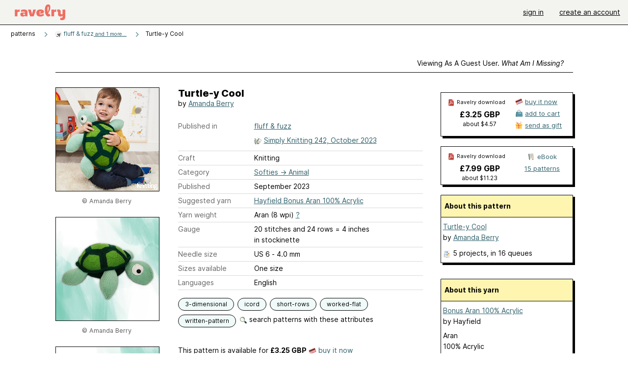

--- FILE ---
content_type: image/svg+xml
request_url: https://style-cdn.ravelrycache.com/images/assets/icons/books.svg?v=34
body_size: 830
content:
<svg width="20" height="21" viewBox="0 0 20 21" fill="none" xmlns="http://www.w3.org/2000/svg">
<path fill-rule="evenodd" clip-rule="evenodd" d="M15.5089 3.14177C16.0862 8.72444 16.8569 11.3551 17.3262 16.4111C17.4115 17.3218 16.7249 18.2311 15.8289 18.4138C12.0422 19.1831 8.38486 19.4404 6.1942 19.5058C5.27953 19.5351 4.5022 18.9751 4.34086 18.0751C3.31553 12.3178 3.31553 7.95377 2.64219 4.80977C2.45019 3.91644 3.16619 3.07377 4.07286 2.95777C4.07286 2.95777 9.53953 2.11377 13.7742 1.7151C14.6849 1.62844 15.4142 2.2311 15.5089 3.14177" fill="#D3D6CB"/>
<path fill-rule="evenodd" clip-rule="evenodd" d="M3.66781 2.98804C2.91981 3.22537 2.41048 3.94004 2.51315 4.74537L4.21315 18.012C4.31581 18.8174 4.99048 19.3814 5.77448 19.4214C4.53448 12.6374 4.66381 8.08137 3.66781 2.98804" fill="#173036"/>
<path fill-rule="evenodd" clip-rule="evenodd" d="M14.0468 5.62736L14.3014 7.61936C14.3494 7.98336 14.0908 8.31669 13.7281 8.36336L6.98277 9.22736C6.61877 9.27269 6.28677 9.01669 6.2401 8.65269L5.9841 6.65936C5.93744 6.29669 6.19477 5.96336 6.55877 5.91802L13.3028 5.05269C13.6681 5.00602 14.0001 5.26336 14.0468 5.62736" fill="#C4C9B5"/>
<path fill-rule="evenodd" clip-rule="evenodd" d="M14.4224 9.65439C14.4487 9.85982 14.3035 10.0477 14.0981 10.074L6.88472 10.998C6.6793 11.0243 6.49143 10.8791 6.46512 10.6737C6.4388 10.4683 6.584 10.2804 6.78943 10.2541L14.0028 9.33008C14.2082 9.30376 14.3961 9.44896 14.4224 9.65439Z" fill="#C4C9B5"/>
<path fill-rule="evenodd" clip-rule="evenodd" d="M13.7924 11.4598C13.8187 11.6653 13.6735 11.8531 13.468 11.8794L7.35737 12.6621C7.15195 12.6884 6.96408 12.5432 6.93777 12.3378C6.91146 12.1324 7.05666 11.9445 7.26209 11.9182L13.3728 11.1355C13.5782 11.1092 13.766 11.2544 13.7924 11.4598Z" fill="#C4C9B5"/>
<path fill-rule="evenodd" clip-rule="evenodd" d="M16.1587 15.3839L16.3053 16.5279C16.388 17.1612 15.94 17.7412 15.3067 17.8212L7.18666 18.8199C5.66399 19.0159 5.36799 16.7239 6.89466 16.5279L16.1587 15.3839Z" fill="white"/>
<path fill-rule="evenodd" clip-rule="evenodd" d="M12.8137 16.488L11.9551 18.2507L13.3417 18.0734L12.8137 16.488Z" fill="#C4C9B5"/>
<path fill-rule="evenodd" clip-rule="evenodd" d="M15.3162 16.4243L15.3669 19.227C15.3735 19.4523 15.1482 19.6136 14.9375 19.531L14.1255 19.2203L13.2255 19.607C13.0202 19.695 12.7909 19.5496 12.7842 19.3283L12.6855 16.4043L15.3162 16.4243Z" fill="#EE6E62"/>
</svg>


--- FILE ---
content_type: text/javascript; charset=utf-8
request_url: https://www.ravelry.com/enablers/s/guest_specific_yarn_links/183129?s=1768999018399;0.27402394658892515&tag=2
body_size: 1021
content:
var stamp = new Date().getTime() + ';' + Math.random();
        var content = "<div class=\"yarn_link_box\"><div class=\"yarn_link_body\" id=\"yarn_link_body_183129\"><div class=\"yarn_links\"><div class=\"divider\">buy this yarn <strong>online<\/strong><\/div><ul><li class=\"with_image yarn_buying_options\"><a class=\"logo\" data-beacon-action=\"buy\" data-beacon-context=\"buy_box_logo\" data-beacon-group=\"yarn_links\" data-beacon-value=\"712661\" href=\"/enablers/c/guest_specific_yarn_links/712661?s=1768999019&amp;tid=183129&amp;tag=2\" rel=\"nofollow\" target=\"_new\" title=\"Visit this store\"><img alt=\"\" height=\"31\" src=\"https://creative-cdn.ravelrycache.com/assets/927848893/9f3d6316-e6ed-4ca3-8c48-49c913b31fa6.gif\" width=\"88\"><\/img><\/a><div class=\"yarn_link_item\"><a data-beacon-action=\"buy\" data-beacon-context=\"buy_box_logo_site\" data-beacon-group=\"yarn_links\" data-beacon-value=\"712661\" href=\"/enablers/c/guest_specific_yarn_links/712661?s=1768999019&amp;tid=183129&amp;tag=2\" rel=\"nofollow\" target=\"_new\">WoolBox UK<\/a><a class=\"location\" data-beacon-action=\"buy\" data-beacon-context=\"buy_box_logo_location\" data-beacon-group=\"yarn_links\" data-beacon-value=\"712661\" href=\"/enablers/c/guest_specific_yarn_links/712661?s=1768999019&amp;tid=183129&amp;tag=2\" rel=\"nofollow\" target=\"_new\">United Kingdom<\/a><\/div><\/li><\/ul><\/div><div style=\"clear:both;\"><\/div><\/div><div class=\"yarn_link_bottom\"><\/div><\/div>";
        if ($('guest_specific_yarn_links')) { $('guest_specific_yarn_links').innerHTML = content; R.ads.yarnLinkZoneLoaded(); } else { document.write(content); }